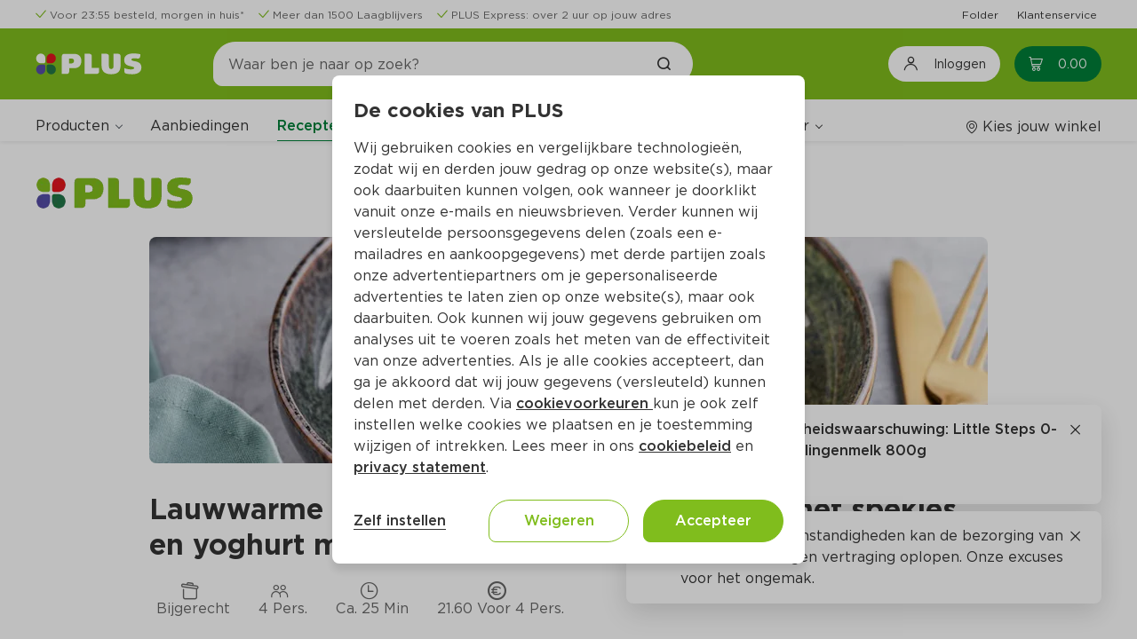

--- FILE ---
content_type: image/svg+xml
request_url: https://www.plus.nl/img/ECOP_Base_Assets.PLUS_logo.svg?tDAGmsZ_PymXxmKO_6L35w
body_size: 897
content:
<?xml version="1.0" encoding="UTF-8"?>
<svg width="712px" height="148px" viewBox="0 0 712 148" version="1.1" xmlns="http://www.w3.org/2000/svg" xmlns:xlink="http://www.w3.org/1999/xlink">
    <title>Logo/Brand/PLUS Diapositive Copy</title>
    <g id="Logo/Brand/PLUS-Diapositive-Copy" stroke="none" stroke-width="1" fill="none" fill-rule="evenodd">
        <g id="Group">
            <rect id="Rectangle" x="0" y="0" width="712" height="148"></rect>
            <g id="PLUS_logo" transform="translate(4.400000, 4.000000)">
                <path d="M694.8,18.8 C694.8,27.6 688,34.8 679.6,34.8 C678.8,34.8 677.6,34.8 676.8,34.4 C670.4,33.2 664,32.4 657.2,32.4 C649.6,32.4 636.4,32.8 636.4,41.2 C636.4,58.8 702.8,42 702.8,94 C702.8,130 669.2,139.2 641.2,139.2 C626.8,139.2 614.8,138 601.6,135.6 C594.4,134.4 588.8,127.6 588.8,119.6 L588.8,98 C601.6,103.6 618,106.8 632.4,106.8 C644,106.8 654.4,104.4 654.4,97.6 C654.4,79.6 588,95.6 588,43.6 C588,6.4 624.4,0 653.2,0 C666.8,0 682,2 695.2,4.8 L695.2,18.8 L694.8,18.8 L694.8,18.8 Z" id="Path" fill="#FFFFFF"></path>
                <path d="M171.2,136.8 C171.2,136.8 171.2,23.2 171.2,18.8 C171.2,10 177.6,2.8 186.4,2.8 C190.4,2.8 255.2,2.8 255.2,2.8 C274.8,2.8 301.6,13.2 301.6,49.2 C301.6,84.4 280.4,98.4 255.2,98.4 L220.4,98.4 L220.4,121.2 C220.4,130 213.6,137.2 205.2,137.2 L171.2,137.2 L171.2,136.8 Z M220,34 L220,67.2 L229.2,67.2 C240.8,67.2 252.8,64.8 252.8,50 C252.8,35.6 240.8,34 229.2,34 L220,34 L220,34 Z" id="Shape" fill="#FFFFFF"></path>
                <path d="M563.6,81.6 C563.6,125.2 538.4,139.2 500,139.2 C464.4,139.2 436.8,123.6 436.8,84 L436.8,2.4 L470.4,2.4 C478.8,2.4 485.6,9.6 485.6,18.4 L485.6,82 C485.6,94.8 489.2,104.4 500.8,104.4 C513.6,104.4 516.4,95.2 516.4,82.4 L516.4,2.4 L548.8,2.4 C556.8,2.4 564,9.6 564,18.4 L564,81.6 L563.6,81.6 Z" id="Path" fill="#FFFFFF"></path>
                <path d="M322.8,136.8 L322.8,2.4 L356.4,2.4 C364.4,2.4 371.6,9.6 371.6,18.4 L371.6,97.2 L420.4,97.2 L420.4,120.8 C420.4,129.6 413.6,136.8 405.2,136.8 L322.8,136.8 L322.8,136.8 Z" id="Path" fill="#FFFFFF"></path>
                <path d="M61.2,32.8 L61.2,54.8 C61.2,60.8 56.8,65.6 50.8,65.6 L30.4,65.6 C13.6,65.6 0,51.2 0,33.2 C0,15.6 13.6,0.8 30.4,0.8 C47.6,0.8 61.2,15.2 61.2,32.8 L61.2,32.8 Z" id="Path" fill="#FFFFFF"></path>
                <path d="M61.2,107.2 L61.2,85.6 C61.2,79.6 56.8,74.8 50.8,74.8 L30.4,74.8 C13.6,74.8 0,89.2 0,107.2 C0,125.2 13.6,139.6 30.4,139.6 C47.6,139.6 61.2,125.2 61.2,107.2 L61.2,107.2 Z" id="Path" fill="#554DA7"></path>
                <path d="M69.6,107.2 L69.6,85.6 C69.6,79.6 74,74.8 80,74.8 L100.4,74.8 C117.2,74.8 131.2,89.2 131.2,107.2 C131.2,125.2 117.2,139.6 100.4,139.6 C83.6,139.6 69.6,125.2 69.6,107.2 L69.6,107.2 Z" id="Path" fill="#227647"></path>
                <path d="M70,32.8 L70,54.8 C70,60.8 74.4,65.6 80,65.6 L100.4,65.6 C117.6,65.6 131.2,51.2 131.2,33.2 C131.2,15.6 117.6,0.8 100.4,0.8 C83.6,0.8 70,15.2 70,32.8 L70,32.8 Z" id="Path" fill="#E3131D"></path>
            </g>
        </g>
    </g>
</svg>